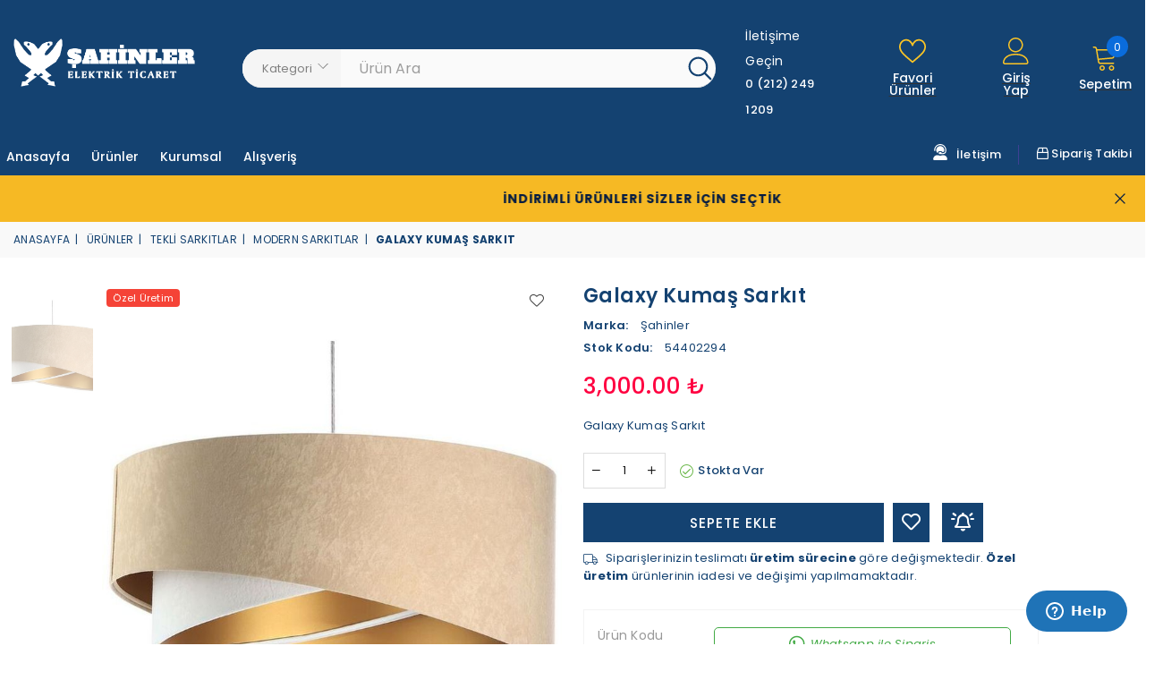

--- FILE ---
content_type: text/html; charset=UTF-8
request_url: https://www.sahinleraydinlatma.com/request/sepet-icerik
body_size: -32
content:
<div class="minicart-content" id="sepet_icerik">
            <div> Sepetinizde Ürün Bulunmamaktadır.</div>
    </div>


--- FILE ---
content_type: application/javascript
request_url: https://www.sahinleraydinlatma.com/assets/js/custom.js
body_size: 5220
content:

/* post */
$(document).on("submit",".postForm",function(e){
    e.preventDefault();
    var post = $(this);
    $.ajax({
        type: post.attr("method"),
        url: _url+post.attr("action"),
        data: new FormData(post[0]),
        processData: false,
        contentType: false,
        dataType: 'json',
        uploadProgress: function(event, position, total, percentComplete) {
            swal({
                title: "Yükleniyor",
                text : "Lütfen Bekleyiniz",
                type : "info",
                showConfirmButton: false
            });
        },
        beforeSend: function(){
            swal({
                title: "Yükleniyor",
                text : "Lütfen Bekleyiniz",
                type : "info",
                showConfirmButton: false
            });
        },
        success: function(data) {
            if(data.title){
                if(data.reload){
                    sweetAlert({
                        title	: data.title,
                        text 	: data.message,
                        type	: data.type
                    },
                    function(){
                        if(data.url){
                            location.href = data.url;
                        }else{
                            window.location.reload(true);
                        }
                    });
                }else{
                    sweetAlert(data.title,data.message,data.type);
                }
            }else{ 
                if(data.message){
                    location.href = data.message;
                }else{
                    window.location.reload(true);
                }
            }
            return false;
        }
    });
});
function post(action,id){
    $.post(_url+action,{id:id},function(data){
        if(data.title){
            if(data.reload){
                sweetAlert({
                    title	: data.title,
                    text 	: data.message,
                    type	: data.type
                },
                function(){
                    if(data.url){
                        location.href = data.url;
                    }else{
                        window.location.reload(true);
                    }
                });
            }else{
                sweetAlert(data.title,data.message,data.type);
            }
        }else{ 
            if(data.message){
                location.href = data.message;
            }else{
                window.location.reload(true);
            }
        }
        return false;
    }, "json");
}
$("#teslimat_il").change(function(){
    $.post("request/ilce-filter",{id:$(this).val()},function(rsp){
        $("#teslimat_ilce").html(rsp);
    });
});
$("#fatura_il").change(function(){
    $.post("request/ilce-filter",{id:$(this).val()},function(rsp){
        $("#fatura_ilce").html(rsp);
    });
});

function sil(type,id){
    $.post("request/sil",{type:type,id:id},function(data){
        if(data.reload){
            sweetAlert({
                title	: data.title,
                text 	: data.message,
                type	: data.type
            },
            function(){
                if(data.url){
                    location.href = data.url;
                }else{
                    window.location.reload(true);
                }
            });
        }else{
            sweetAlert(data.title,data.message,data.type,function(){
                window.location.reload();
            });
        }
    },"json");
}

function updateCart(id, adet, max_adet){
    if(adet <= max_adet){
        setCookie("sepet["+id+"]",adet,1);
        window.location.reload();
    }else{
        sweetAlert("Uyarı","En fazla "+max_adet+" adet ürün ekleyebilirsiniz.","warning");
    }
}

function sepet_sil(id){
    $.post("request/sepet-sil",{id:id},function(data){
        if(data.reload){
            sweetAlert({
                title   : data.title,
                text    : data.message,
                type    : data.type
            },
            function(){
                if(data.url){
                    location.href = data.url;
                }else{
                    window.location.reload(true);
                }
            });
        }else{
            sweetAlert(data.title,data.message,data.type,function(){
                window.location.reload();
            });
        }
    },"json");
}

function sepetModalsil(id){
    $.post("request/sepetModalsil",{id:id},function(data){
        if(data.reload){
            sweetAlert({
                title   : data.title,
                text    : data.message,
                type    : data.type
            },
            function(){
                if(data.url){
                    location.href = data.url;
                }else{
                    window.location.reload(true);
                }
            });
        }else{
            sweetAlert(data.title,data.message,data.type,function(){
                window.location.reload();
            });
        }

        // Modal içeriğini yükle
        $('#pro-addtocart-popup').load("request/sepetModal", function (response, status, xhr) {
            if (status == "success") {
                // Modalı aç
                $('#pro-addtocart-popup').magnificPopup('open');
            } else if (status == "error") {
                console.log("Hata: " + xhr.status + " " + xhr.statusText);
            }
        });
        
    },"json");
}
function sepete_ekle(id,adet){
    if(id && adet){
        $.post("request/sepete-ekle",{id:id,adet:adet,inline:1},function(data){
            if(data.title){
                if(data.reload){
                    sweetAlert({
                        title	: data.title,
                        text 	: data.message,
                        type	: data.type
                    },
                    function(){
                        if(data.url){
                            location.href = data.url;
                        }else{
                            window.location.reload(true);
                        }
                    });
                }else{
                    sweetAlert(data.title,data.message,data.type);
                }
            }else{ 
                if(data.message){
                    location.href = data.message;
                }else{
                    window.location.reload(true);
                }
            }
            return false;
        },"json"); 
    }
}



$(".basket-plus").click(function() {
    var postid = $(this).attr('data-id');
    $.post("request/sepet-arttir",{"product_key":postid},function(data){
        if(data.title){
            if(data.reload){
                sweetAlert({
                    title   : data.title,
                    text    : data.message,
                    type    : data.type
                },
                function(){
                    if(data.url){
                        location.href = data.url;
                    }else{
                        window.location.reload(true);
                    }
                });
            }else{
                sweetAlert(data.title,data.message,data.type);
            }
        }else{ 
            if(data.message){
                location.href = data.message;
            }else{
                window.location.reload(true);
            }
        }
        return false;
    },"json");
    $("#basket-content").load("request/sepet-icerik");
    $("#basket-count").load("request/sepet-say");
});

$(".basket-minus").click(function() {
    var postid = $(this).attr('data-id');
    $.post("request/sepet-azalt",{"product_key":postid},function(data){
        if(data.title){
            if(data.reload){
                sweetAlert({
                    title   : data.title,
                    text    : data.message,
                    type    : data.type
                },
                function(){
                    if(data.url){
                        location.href = data.url;
                    }else{
                        window.location.reload(true);
                    }
                });
            }else{
                sweetAlert(data.title,data.message,data.type);
            }
        }else{ 
            if(data.message){
                location.href = data.message;
            }else{
                window.location.reload(true);
            }
        }
        return false;
    },"json");
    $("#basket-content").load("request/sepet-icerik");
    $("#basket-count").load("request/sepet-say");
});

$("button[name=siparis-takip]").click(function(e){
    let takip_no = $("input[name='takip_no']").val();
    $.post("request/siparis-takip",{takip_no:takip_no},function(rsp){
        $("#siparis_takip").html(rsp);
    });
});

$("#teslimat_il").change(function(){
    $.post("request/ilce-filter",{id:$(this).val()},function(rsp){
        $("#teslimat_ilce").html(rsp);
    });
});
$("#fatura_il").change(function(){
    $.post("request/ilce-filter",{id:$(this).val()},function(rsp){
        $("#fatura_ilce").html(rsp);
    });
});
$("#adres_defteri").change(function(){
    $.post("request/adres-defteri",{id:$(this).val()},function(rsp){
        $("#teslimat_il").val(rsp[0].il);
        $("#teslimat_ilce").html("<option value="+rsp[0].ilce+">"+rsp[0].ilce_adi+"</option>");
        $("input[name='teslimat_bilgileri[adres]']").val(rsp[0].adres);

        $("input[name='teslimat_bilgileri[unvan]']").val(rsp[0].unvan);
        $("input[name='teslimat_bilgileri[vergi_dairesi]']").val(rsp[0].vergi_dairesi);
        $("input[name='teslimat_bilgileri[vergi_no]']").val(rsp[0].vergi_no);
        $("input[name='teslimat_bilgileri[adres_tip]']").val(rsp[0].adres_tip);
    }, "json");
});


$(function(){
    $(".wishlist").click(function(){
        var postid = $(this).attr('data-id'); 
        $.post("request/favoriEkle",{id:postid},function(data){
            if(data.title){
                if(data.reload){
                    sweetAlert({
                        title   : data.title,
                        text    : data.message,
                        type    : data.type
                    },
                    function(){
                        if(data.url){
                            location.href = data.url;
                        }else{
                            window.location.reload(true);
                        }
                    });
                }else{
                    sweetAlert(data.title,data.message,data.type);
                }
            }else{ 
                if(data.message){
                    location.href = data.message;
                }else{
                    window.location.reload(true);
                }
            }
            return false;
        },"json"); 

    });
});


$(function(){
    $(".wishlist-delete").click(function(){
        var postid = $(this).attr('data-id'); 
        $.post("request/favoriSil",{id:postid},function(data){
            if(data.title){
                if(data.reload){
                    sweetAlert({
                        title   : data.title,
                        text    : data.message,
                        type    : data.type
                    },
                    function(){
                        if(data.url){
                            location.href = data.url;
                        }else{
                            window.location.reload(true);
                        }
                    });
                }else{
                    sweetAlert(data.title,data.message,data.type);
                }
            }else{ 
                if(data.message){
                    location.href = data.message;
                }else{
                    window.location.reload(true);
                }
            }
            return false;
        },"json"); 

    });
});


$("#slider-range").click(function(){
    $.ajax({
      url: 'request/urun-filtre',
      type: 'POST',
      data: $("#filter_form").serialize(),
      success: function (response) {
        $(".product-items").html(response);
      }
    });
});





$("input[type='checkbox'],input[type='radio'], input[name='urun_ara'], input[name='min'], input[name='max'], select[name=urun-sirala]").bind("change",function(){
    $.ajax({
        url: 'request/urun-filtre',
        type: 'POST',
        data: $("#filter_form").serialize(),
        success: function (response) {
            $(".product-items").html(response);
            $(".pagenation").remove();
        }
    });
});

// Slider değeri değiştiğinde
$("#slider-range").on("slide", function(event, ui) {

    $.ajax({
        url: 'request/urun-filtre',
        type: 'POST',
        data: $("#filter_form").serialize(),
        success: function (response) {
            // Başarılı cevap geldiğinde ürünleri yenile
            $(".product-items").html(response);
            $(".pagenation").remove(); // Sayfalama öğesini kaldır
        }
    });
});


$(".basket-qty").change(function() {
    var postid = $(this).attr('data-id'); 
    var adet = $(this).val();
    $.post("request/sepet-adet",{"id":postid,"adet":adet},function(data){
        if(data.title){
            if(data.reload){
                sweetAlert({
                    title   : data.title,
                    text    : data.message,
                    type    : data.type
                },
                function(){
                    if(data.url){
                        location.href = data.url;
                    }else{
                        window.location.reload(true);
                    }
                });
            }else{
                sweetAlert(data.title,data.message,data.type);
            }
        }else{ 
            if(data.message){
                location.href = data.message;
            }else{
                window.location.reload(true);
            }
        }
        return false;
    },"json");
});



function sepet_adet(id, element) {
    var adet = $(element).val();
    $.post("request/sepetModalAdet", { "id": id, "adet": adet }, function (data) {
        if (data.title) {
            if (data.reload) {
                sweetAlert({
                    title: data.title,
                    text: data.message,
                    type: data.type
                },
                    function () {
                        if (data.url) {
                            location.href = data.url;
                        } else {
                            window.location.reload(true);
                        }
                    });
            } else {
                sweetAlert(data.title, data.message, data.type);
            }
        } else {
            if (data.message) {
                location.href = data.message;
            } else {
                window.location.reload(true);
            }
        }

        // Modal içeriğini yükle
        $('#pro-addtocart-popup').load("request/sepetModal", function (response, status, xhr) {
            if (status == "success") {
                // Modalı aç
                $('#pro-addtocart-popup').magnificPopup('open');
            } else if (status == "error") {
                console.log("Hata: " + xhr.status + " " + xhr.statusText);
            }
        });
    }, "json");
}


$(".basket-add").click(function () {
    $.ajax({
        url: 'request/sepete-ekle',
        type: 'POST',
        data: $("#product-basket").serialize(),
        success: function (data) {
            $("#basket").html(data);
            $('#pro-addtocart-popup').load("request/sepetModal", function (response, status, xhr) {
                if (status == "success") {
                    $('#pro-addtocart-popup').magnificPopup('open');
                } else if (status == "error") {
                    console.log("Hata: " + xhr.status + " " + xhr.statusText);
                }
            });
        }
    });
    $("#basket-content").load("request/sepet-icerik");
    $(".basket-count").load("request/sepet-say");
});


$(window).on('load', function() {
    $("#basket-content").load("request/sepet-icerik");
    $(".basket-count").load("request/sepet-say");
});






$(".icon-basket").click(function () {
    var postid = $(this).attr('data-id');
    $.ajax({
        url: 'request/sepete-ekle',
        type: 'POST',
        data: {"product_key":postid,"adet" : "1"},
        success: function (data) {
            $("#basket").html(data);
            $('#pro-addtocart-popup').load("request/sepetModal", function (response, status, xhr) {
                if (status == "success") {
                    $('#pro-addtocart-popup').magnificPopup('open');
                } else if (status == "error") {
                    console.log("Hata: " + xhr.status + " " + xhr.statusText);
                }
            });
        }
    });
    $("#basket-content").load("request/sepet-icerik");
    $(".basket-count").load("request/sepet-say");
});


$(".notification").click(function() {
    var postid = $('.notification').attr('data-id');
    $.ajax({
        url: 'request/urun-bildirim',
        type: 'POST',
        data: {"id":postid},
        success: function (data) {
            $("#notification-add").html(data);
            $('#notification-popup').magnificPopup('open');
        }
    });
});



$('[data-sepete-ekle]').click(function(){
    $('#sepete_ekle_durum').removeClass().html('');
        var devam = 0;
        var secenek_id = 0;

        if(parseInt($('[name="adet"]').val()) < 1){
          $('#sepete_ekle_durum').addClass('hata').html('LÃ¼tfen geÃ§erli bir adet giriniz.');
        }else{
            if($('.varyant li').length){
              if($('.varyant li').hasClass('aktif')){
                if(parseInt($('[name="adet"]').val()) <= parseInt($('[data-stok].aktif').attr('data-stok'))){
                  secenek_id =  $('[data-stok].aktif').attr('data-secenek-id');
                  devam = 1;
                }else{
                  $('#sepete_ekle_durum').addClass('hata').html('Bu SeÃ§enekten En Fazla '+ $('[data-stok].aktif').attr('data-stok') +' Adet Alabilirsiniz.');
                }
              }else{
                $('#sepete_ekle_durum').addClass('hata').html('LÃ¼tfen bir seÃ§enek seÃ§iniz.');
              }
            }else{
              devam = 1;
            }
        }
    });

Number.prototype.formatMoney = function(decPlaces, thouSeparator, decSeparator) {
    var n = this,
        decPlaces = isNaN(decPlaces = Math.abs(decPlaces)) ? 2 : decPlaces,
        decSeparator = decSeparator == undefined ? "." : decSeparator,
        thouSeparator = thouSeparator == undefined ? "," : thouSeparator,
        sign = n < 0 ? "-" : "",
        i = parseInt(n = Math.abs(+n || 0).toFixed(decPlaces)) + "",
        j = (j = i.length) > 3 ? j % 3 : 0;
    return sign + (j ? i.substr(0, j) + thouSeparator : "") + i.substr(j).replace(/(\d{3})(?=\d)/g, "$1" + thouSeparator) + (decPlaces ? decSeparator + Math.abs(n - i).toFixed(decPlaces).slice(2) : "");
};

$('.custom-control-variation').click(function(){
    var varyant_id = $(this).data("id");
    $(".varyant-"+varyant_id).click(function(){
        if($(".varyant-"+varyant_id).hasClass("active")){
            $(".varyant-"+varyant_id).removeClass("active");
        }
        $(this).addClass("active");
        var total_price = 0;
        
        $('.custom-control-label.active').each(function() {
            total_price += parseInt($(this).attr('data-fiyat'));
        });

        Number.prototype.formatMoney = function(decimals, decimalSeparator, thousandSeparator) {
            var n = this,
                c = isNaN(decimals) ? 2 : Math.abs(decimals), // kesirli kısım basamak sayısı
                d = decimalSeparator || '.', // ondalık ayırıcı
                t = thousandSeparator || ',', // binlik ayırıcı
                s = n < 0 ? '-' : '', // işaret
                i = parseInt(n = Math.abs(+n || 0).toFixed(c)) + '', // tam sayı kısmı
                j = (j = i.length) > 3 ? j % 3 : 0;

            return s +
                (j ? i.substr(0, j) + t : '') +
                i.substr(j).replace(/(\d{3})(?=\d)/g, '$1' + t) +
                (c ? d + Math.abs(n - i).toFixed(c).slice(2) : '');
        };

        var guncelFiyat = parseFloat($('[data-guncel-fiyat]').attr('data-guncel-fiyat')); 
        var fiyat = (guncelFiyat + total_price).formatMoney(2, '.', ',');

        $('[data-guncel-fiyat]').html(fiyat + ' ₺');
    })
})

/*
function whatshappSiparis() {
    var wpPhone = $('.phone-btn.wp').attr('whtsapptelefon');
    $("body").on("click", ".phone-btn.wp", function () {
        if (window.innerWidth > 768) {
            var site = window.location.href;
            window.open("https://web.whatsapp.com/send?phone=" + wpPhone + "&text=Merhaba "+ firma_adi +", bu ürünün siparişini vermek istiyorum " + site + "");
        } else {
            var socialAppMessage = "Merhaba "+ firma_adi +", bu ürünün siparişini vermek istiyorum" + encodeURIComponent(productDetailModel.productName) + " - " + encodeURIComponent(window.location.href);
            window.location.href = "whatsapp://send?phone=" + wpPhone + "&text=" + socialAppMessage;
        }
    });
}
whatshappSiparis();*/

$("#eye").click(function() {
    var password = document.getElementById("enterPW");
  if (password.type === "password") {
    password.type = "text";
    $('#eye').toggleClass("fa-eye fa-eye-slash");
  } else {
    password.type = "password";
    $('#eye').toggleClass("fa-eye-slash fa-eye");
  }
});


function initMenuMobile() {
    var iconMenu = $('[data-mobile-menu]'),
        itemDropdown = $('.site-nav-mobile .menu-lv-item.dropdown .menu_mobile_link'),
        btnClose = $(".background-overlay, .halo-sidebar-close"),
        navTitle = $('.nav-title-mobile');

        if (iconMenu.length) {
            iconMenu.on('click', (event) => {
                event.preventDefault();
                event.stopPropagation();

                $('body').addClass('menu-sidebar_show');
            });

            btnClose.on('click', (event) => {
                event.preventDefault();
                event.stopPropagation();
                if ($('body').hasClass('menu-sidebar_show')) {
                    $('body').removeClass('menu-sidebar_show');
                }
            });

            itemDropdown.on('click', (event) => {
                // event.preventDefault();
                // event.stopPropagation();

                var $target = $(event.target);
                $target.parent().siblings().removeClass('is-open').addClass('is-hidden');
                $target.parent().removeClass('is-hidden').addClass('is-open');
            });

            navTitle.on('click', (event) => {
                event.preventDefault();
                event.stopPropagation();

                var $target = $(event.target);
                var $target = $(event.currentTarget),
                    $parentLv1 = $target.parents('.menu-lv-1'),
                    $parentLv2 = $target.parents('.menu-lv-2'),
                    $parentLv3 = $target.parents('.menu-lv-3');

                    if ($parentLv3.length > 0) {
                        $parentLv3.siblings().removeClass('is-hidden');
                        $parentLv3.removeClass('is-open');
                    } else if ($parentLv2.length > 0) {
                        $parentLv2.siblings().removeClass('is-hidden');
                        $parentLv2.removeClass('is-open');
                    } else if ($parentLv1.length > 0) {
                        $parentLv1.siblings().removeClass('is-hidden');
                        $parentLv1.removeClass('is-open');
                    }
            });
        }
}

initMenuMobile();


$(".mobileSearch-toggle").on('click', function () {
    $(".template-index").addClass("search_sidebar-show");
});



$(".halo-sidebar-close").on('click', function () {
    $(".template-index").removeClass("search_sidebar-show");
});


$(".mobileMenu-toggle").on('click', function () {
    $(".template-index").addClass("menu-sidebar_show");
});



$(".halo-sidebar-close").on('click', function () {
    $(".template-index").removeClass("menu-sidebar_show");
});





$("#adres_tip").on("change", function(){
    var val = $(this).val();

    // Tüm ilgili inputları seç
    var userInputs = $(".address-type-user input");
    var companyInputs = $(".address-type-company input");

    // Tüm inputları disabled hale getir
    userInputs.prop("disabled", true);
    companyInputs.prop("disabled", true);

    // Seçilen değere göre ilgili inputları etkinleştir
    if (val == 1) {
        $(".address-type-user").css("display", "flex");
        $(".address-type-company").fadeOut();
        userInputs.prop("disabled", false);
    } else {
        $(".address-type-company").css("display", "flex");
        $(".address-type-user").fadeOut();
        companyInputs.prop("disabled", false);
    }
});



$("#adres_defteri").on("change", function() {
    // Modal'i kapat
    $("#address-drawer").modal("hide");
});
